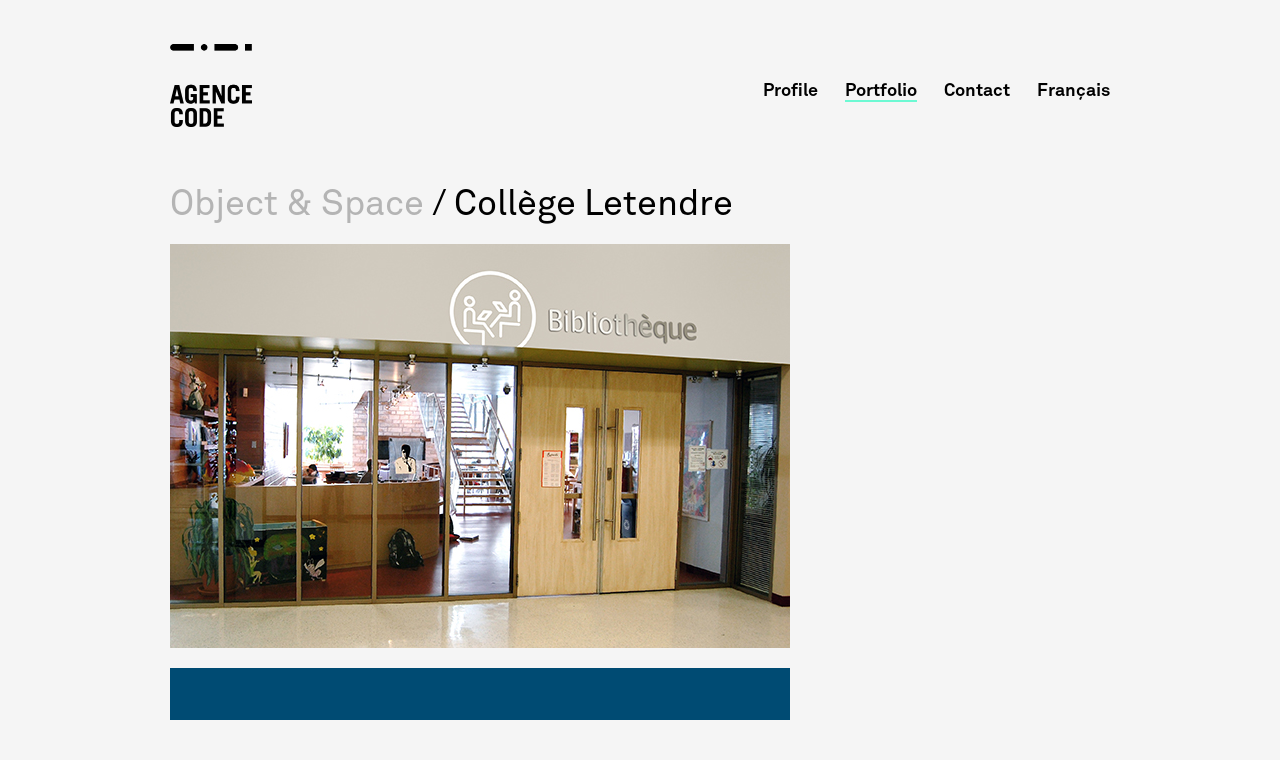

--- FILE ---
content_type: text/html; charset=UTF-8
request_url: http://agencecode.com/en/college-letendre/
body_size: 4445
content:
<!DOCTYPE html>
<html lang="en-US">
<head>
	<meta charset="UTF-8">
	<meta name="viewport" content="width=device-width">
	<meta name="description" content="Agence Code / Studio de design graphique situé à Montréal / Montreal-based graphic design studio">
	<meta name="keywords" content="agence code, code graphisme, design graphique, design, graphique, graphiste, graphistes, conception, conception graphique, graphic, montréal, montreal, branding, identité, identity, visual identity, identity program, publicité, advertising, packaging, emballage, nouveaux médias, web site, website, websites, new media, multimédia, multimedia, interactif, interactive, internet, signalétique, st-laurent, agence, bureau, studio, prix, awards, grafika, portfolio, québec, quebec, canada, logo, logos, symbols, trademark, trademarks, papetrie, stationery, affiche, poster, rapport annuel, annual report, livre, livres, book, books, brochure, dépliant, publication, publications, magazine, magazines, imprimé, print, communications, communication, graphics, créativité, creative, création graphique, création, creation, softimage, téléfilm, digimart, engenuity, féria, mutek, anel, laïka, mbam, musée, bouty, aptmq, csst, avid, pierre chapdelaine, jean lesage, isabel bazinet, andre lavergne">
	<title>Collège Letendre |  AGENCE CODE</title>
	<link rel="profile" href="http://gmpg.org/xfn/11">
	<link rel="pingback" href="http://agencecode.com/k8t2G62v/xmlrpc.php">
	<link rel="shortcut icon" href="http://agencecode.com/k8t2G62v/wp-content/themes/agence-code/images/favicon.ico">
	<link rel="apple-touch-icon" href="http://agencecode.com/k8t2G62v/wp-content/themes/agence-code/images/apple-touch-icon.png">
	<link rel="apple-touch-icon" sizes="72x72" href="http://agencecode.com/k8t2G62v/wp-content/themes/agence-code/images/apple-touch-icon-72x72.png">
	<link rel="apple-touch-icon" sizes="114x114" href="http://agencecode.com/k8t2G62v/wp-content/themes/agence-code/images/apple-touch-icon-114x114.png">
	<meta name='robots' content='max-image-preview:large' />
<link rel="alternate" hreflang="en-us" href="http://agencecode.com/en/college-letendre/" />
<link rel="alternate" hreflang="fr-fr" href="http://agencecode.com/college-letendre/" />
<link rel="alternate" hreflang="x-default" href="http://agencecode.com/college-letendre/" />
<link rel='dns-prefetch' href='//s.w.org' />
<link rel="alternate" type="application/rss+xml" title="AGENCE CODE &raquo; Feed" href="http://agencecode.com/en/feed/" />
<link rel="alternate" type="application/rss+xml" title="AGENCE CODE &raquo; Comments Feed" href="http://agencecode.com/en/comments/feed/" />
<link rel="alternate" type="application/rss+xml" title="AGENCE CODE &raquo; Collège Letendre Comments Feed" href="http://agencecode.com/en/college-letendre/feed/" />
<link rel='stylesheet' id='wp-block-library-css'  href='http://agencecode.com/k8t2G62v/wp-includes/css/dist/block-library/style.min.css?ver=5.9.12' type='text/css' media='all' />
<style id='global-styles-inline-css' type='text/css'>
body{--wp--preset--color--black: #000000;--wp--preset--color--cyan-bluish-gray: #abb8c3;--wp--preset--color--white: #ffffff;--wp--preset--color--pale-pink: #f78da7;--wp--preset--color--vivid-red: #cf2e2e;--wp--preset--color--luminous-vivid-orange: #ff6900;--wp--preset--color--luminous-vivid-amber: #fcb900;--wp--preset--color--light-green-cyan: #7bdcb5;--wp--preset--color--vivid-green-cyan: #00d084;--wp--preset--color--pale-cyan-blue: #8ed1fc;--wp--preset--color--vivid-cyan-blue: #0693e3;--wp--preset--color--vivid-purple: #9b51e0;--wp--preset--gradient--vivid-cyan-blue-to-vivid-purple: linear-gradient(135deg,rgba(6,147,227,1) 0%,rgb(155,81,224) 100%);--wp--preset--gradient--light-green-cyan-to-vivid-green-cyan: linear-gradient(135deg,rgb(122,220,180) 0%,rgb(0,208,130) 100%);--wp--preset--gradient--luminous-vivid-amber-to-luminous-vivid-orange: linear-gradient(135deg,rgba(252,185,0,1) 0%,rgba(255,105,0,1) 100%);--wp--preset--gradient--luminous-vivid-orange-to-vivid-red: linear-gradient(135deg,rgba(255,105,0,1) 0%,rgb(207,46,46) 100%);--wp--preset--gradient--very-light-gray-to-cyan-bluish-gray: linear-gradient(135deg,rgb(238,238,238) 0%,rgb(169,184,195) 100%);--wp--preset--gradient--cool-to-warm-spectrum: linear-gradient(135deg,rgb(74,234,220) 0%,rgb(151,120,209) 20%,rgb(207,42,186) 40%,rgb(238,44,130) 60%,rgb(251,105,98) 80%,rgb(254,248,76) 100%);--wp--preset--gradient--blush-light-purple: linear-gradient(135deg,rgb(255,206,236) 0%,rgb(152,150,240) 100%);--wp--preset--gradient--blush-bordeaux: linear-gradient(135deg,rgb(254,205,165) 0%,rgb(254,45,45) 50%,rgb(107,0,62) 100%);--wp--preset--gradient--luminous-dusk: linear-gradient(135deg,rgb(255,203,112) 0%,rgb(199,81,192) 50%,rgb(65,88,208) 100%);--wp--preset--gradient--pale-ocean: linear-gradient(135deg,rgb(255,245,203) 0%,rgb(182,227,212) 50%,rgb(51,167,181) 100%);--wp--preset--gradient--electric-grass: linear-gradient(135deg,rgb(202,248,128) 0%,rgb(113,206,126) 100%);--wp--preset--gradient--midnight: linear-gradient(135deg,rgb(2,3,129) 0%,rgb(40,116,252) 100%);--wp--preset--duotone--dark-grayscale: url('#wp-duotone-dark-grayscale');--wp--preset--duotone--grayscale: url('#wp-duotone-grayscale');--wp--preset--duotone--purple-yellow: url('#wp-duotone-purple-yellow');--wp--preset--duotone--blue-red: url('#wp-duotone-blue-red');--wp--preset--duotone--midnight: url('#wp-duotone-midnight');--wp--preset--duotone--magenta-yellow: url('#wp-duotone-magenta-yellow');--wp--preset--duotone--purple-green: url('#wp-duotone-purple-green');--wp--preset--duotone--blue-orange: url('#wp-duotone-blue-orange');--wp--preset--font-size--small: 13px;--wp--preset--font-size--medium: 20px;--wp--preset--font-size--large: 36px;--wp--preset--font-size--x-large: 42px;}.has-black-color{color: var(--wp--preset--color--black) !important;}.has-cyan-bluish-gray-color{color: var(--wp--preset--color--cyan-bluish-gray) !important;}.has-white-color{color: var(--wp--preset--color--white) !important;}.has-pale-pink-color{color: var(--wp--preset--color--pale-pink) !important;}.has-vivid-red-color{color: var(--wp--preset--color--vivid-red) !important;}.has-luminous-vivid-orange-color{color: var(--wp--preset--color--luminous-vivid-orange) !important;}.has-luminous-vivid-amber-color{color: var(--wp--preset--color--luminous-vivid-amber) !important;}.has-light-green-cyan-color{color: var(--wp--preset--color--light-green-cyan) !important;}.has-vivid-green-cyan-color{color: var(--wp--preset--color--vivid-green-cyan) !important;}.has-pale-cyan-blue-color{color: var(--wp--preset--color--pale-cyan-blue) !important;}.has-vivid-cyan-blue-color{color: var(--wp--preset--color--vivid-cyan-blue) !important;}.has-vivid-purple-color{color: var(--wp--preset--color--vivid-purple) !important;}.has-black-background-color{background-color: var(--wp--preset--color--black) !important;}.has-cyan-bluish-gray-background-color{background-color: var(--wp--preset--color--cyan-bluish-gray) !important;}.has-white-background-color{background-color: var(--wp--preset--color--white) !important;}.has-pale-pink-background-color{background-color: var(--wp--preset--color--pale-pink) !important;}.has-vivid-red-background-color{background-color: var(--wp--preset--color--vivid-red) !important;}.has-luminous-vivid-orange-background-color{background-color: var(--wp--preset--color--luminous-vivid-orange) !important;}.has-luminous-vivid-amber-background-color{background-color: var(--wp--preset--color--luminous-vivid-amber) !important;}.has-light-green-cyan-background-color{background-color: var(--wp--preset--color--light-green-cyan) !important;}.has-vivid-green-cyan-background-color{background-color: var(--wp--preset--color--vivid-green-cyan) !important;}.has-pale-cyan-blue-background-color{background-color: var(--wp--preset--color--pale-cyan-blue) !important;}.has-vivid-cyan-blue-background-color{background-color: var(--wp--preset--color--vivid-cyan-blue) !important;}.has-vivid-purple-background-color{background-color: var(--wp--preset--color--vivid-purple) !important;}.has-black-border-color{border-color: var(--wp--preset--color--black) !important;}.has-cyan-bluish-gray-border-color{border-color: var(--wp--preset--color--cyan-bluish-gray) !important;}.has-white-border-color{border-color: var(--wp--preset--color--white) !important;}.has-pale-pink-border-color{border-color: var(--wp--preset--color--pale-pink) !important;}.has-vivid-red-border-color{border-color: var(--wp--preset--color--vivid-red) !important;}.has-luminous-vivid-orange-border-color{border-color: var(--wp--preset--color--luminous-vivid-orange) !important;}.has-luminous-vivid-amber-border-color{border-color: var(--wp--preset--color--luminous-vivid-amber) !important;}.has-light-green-cyan-border-color{border-color: var(--wp--preset--color--light-green-cyan) !important;}.has-vivid-green-cyan-border-color{border-color: var(--wp--preset--color--vivid-green-cyan) !important;}.has-pale-cyan-blue-border-color{border-color: var(--wp--preset--color--pale-cyan-blue) !important;}.has-vivid-cyan-blue-border-color{border-color: var(--wp--preset--color--vivid-cyan-blue) !important;}.has-vivid-purple-border-color{border-color: var(--wp--preset--color--vivid-purple) !important;}.has-vivid-cyan-blue-to-vivid-purple-gradient-background{background: var(--wp--preset--gradient--vivid-cyan-blue-to-vivid-purple) !important;}.has-light-green-cyan-to-vivid-green-cyan-gradient-background{background: var(--wp--preset--gradient--light-green-cyan-to-vivid-green-cyan) !important;}.has-luminous-vivid-amber-to-luminous-vivid-orange-gradient-background{background: var(--wp--preset--gradient--luminous-vivid-amber-to-luminous-vivid-orange) !important;}.has-luminous-vivid-orange-to-vivid-red-gradient-background{background: var(--wp--preset--gradient--luminous-vivid-orange-to-vivid-red) !important;}.has-very-light-gray-to-cyan-bluish-gray-gradient-background{background: var(--wp--preset--gradient--very-light-gray-to-cyan-bluish-gray) !important;}.has-cool-to-warm-spectrum-gradient-background{background: var(--wp--preset--gradient--cool-to-warm-spectrum) !important;}.has-blush-light-purple-gradient-background{background: var(--wp--preset--gradient--blush-light-purple) !important;}.has-blush-bordeaux-gradient-background{background: var(--wp--preset--gradient--blush-bordeaux) !important;}.has-luminous-dusk-gradient-background{background: var(--wp--preset--gradient--luminous-dusk) !important;}.has-pale-ocean-gradient-background{background: var(--wp--preset--gradient--pale-ocean) !important;}.has-electric-grass-gradient-background{background: var(--wp--preset--gradient--electric-grass) !important;}.has-midnight-gradient-background{background: var(--wp--preset--gradient--midnight) !important;}.has-small-font-size{font-size: var(--wp--preset--font-size--small) !important;}.has-medium-font-size{font-size: var(--wp--preset--font-size--medium) !important;}.has-large-font-size{font-size: var(--wp--preset--font-size--large) !important;}.has-x-large-font-size{font-size: var(--wp--preset--font-size--x-large) !important;}
</style>
<link rel='stylesheet' id='wpml-legacy-horizontal-list-0-css'  href='//agencecode.com/k8t2G62v/wp-content/plugins/sitepress-multilingual-cms/templates/language-switchers/legacy-list-horizontal/style.min.css?ver=1' type='text/css' media='all' />
<style id='wpml-legacy-horizontal-list-0-inline-css' type='text/css'>
.wpml-ls-statics-shortcode_actions, .wpml-ls-statics-shortcode_actions .wpml-ls-sub-menu, .wpml-ls-statics-shortcode_actions a {border-color:#cdcdcd;}.wpml-ls-statics-shortcode_actions a {color:#444444;background-color:#ffffff;}.wpml-ls-statics-shortcode_actions a:hover,.wpml-ls-statics-shortcode_actions a:focus {color:#000000;background-color:#eeeeee;}.wpml-ls-statics-shortcode_actions .wpml-ls-current-language>a {color:#444444;background-color:#ffffff;}.wpml-ls-statics-shortcode_actions .wpml-ls-current-language:hover>a, .wpml-ls-statics-shortcode_actions .wpml-ls-current-language>a:focus {color:#000000;background-color:#eeeeee;}
</style>
<link rel='stylesheet' id='wpml-menu-item-0-css'  href='//agencecode.com/k8t2G62v/wp-content/plugins/sitepress-multilingual-cms/templates/language-switchers/menu-item/style.min.css?ver=1' type='text/css' media='all' />
<link rel='stylesheet' id='twentythirteen-style-css'  href='http://agencecode.com/k8t2G62v/wp-content/themes/agence-code/style.css?ver=2013-07-18' type='text/css' media='all' />
<script type='text/javascript' src='http://agencecode.com/k8t2G62v/wp-content/plugins/email-obfuscator/rot13.js' id='ai_eo_rot13-js'></script>
<script type='text/javascript' src='http://agencecode.com/k8t2G62v/wp-includes/js/jquery/jquery.min.js?ver=3.6.0' id='jquery-core-js'></script>
<script type='text/javascript' src='http://agencecode.com/k8t2G62v/wp-includes/js/jquery/jquery-migrate.min.js?ver=3.3.2' id='jquery-migrate-js'></script>
<link rel="https://api.w.org/" href="http://agencecode.com/en/wp-json/" /><link rel="alternate" type="application/json" href="http://agencecode.com/en/wp-json/wp/v2/posts/2614" /><link rel="EditURI" type="application/rsd+xml" title="RSD" href="http://agencecode.com/k8t2G62v/xmlrpc.php?rsd" />
<link rel="wlwmanifest" type="application/wlwmanifest+xml" href="http://agencecode.com/k8t2G62v/wp-includes/wlwmanifest.xml" /> 
<meta name="generator" content="WordPress 5.9.12" />
<link rel="canonical" href="http://agencecode.com/en/college-letendre/" />
<link rel='shortlink' href='http://agencecode.com/en/?p=2614' />
<link rel="alternate" type="application/json+oembed" href="http://agencecode.com/en/wp-json/oembed/1.0/embed?url=http%3A%2F%2Fagencecode.com%2Fen%2Fcollege-letendre%2F" />
<link rel="alternate" type="text/xml+oembed" href="http://agencecode.com/en/wp-json/oembed/1.0/embed?url=http%3A%2F%2Fagencecode.com%2Fen%2Fcollege-letendre%2F&#038;format=xml" />
<meta name="generator" content="WPML ver:4.5.5 stt:1,4;" />
	<script type="text/javascript">
		var _gaq = _gaq || [];
		_gaq.push(['_setAccount', 'UA-6152230-3']);
		_gaq.push(['_trackPageview']);
		(function() {
			var ga = document.createElement('script'); ga.type = 'text/javascript'; ga.async = true;
			ga.src = ('https:' == document.location.protocol ? 'https://ssl' : 'http://www') + '.google-analytics.com/ga.js';
			var s = document.getElementsByTagName('script')[0];
		s.parentNode.insertBefore(ga, s);
		})();
	</script>
</head>
<body class="post-template-default single single-post postid-2614 single-format-standard">
	<div class="container">
		<div id="header" class="sixteen columns">
			<a href="http://agencecode.com/en/" id="logo">AGENCE CODE</a>
			<div class="menu-menu-en-container"><ul id="menu-menu-en" class="nav-menu"><li id="menu-item-66" class="menu-item menu-item-type-post_type menu-item-object-page menu-item-66"><a href="http://agencecode.com/en/profile/">Profile</a></li>
<li id="menu-item-1268" class="menu-item menu-item-type-post_type menu-item-object-page menu-item-1268"><a href="http://agencecode.com/en/portfolio-2/">Portfolio</a></li>
<li id="menu-item-64" class="menu-item menu-item-type-post_type menu-item-object-page menu-item-64"><a href="http://agencecode.com/en/contact/">Contact</a></li>
<li id="menu-item-wpml-ls-12-en" class="menu-item-language menu-item-language-current menu-item wpml-ls-slot-12 wpml-ls-item wpml-ls-item-en wpml-ls-current-language wpml-ls-menu-item wpml-ls-first-item menu-item-type-wpml_ls_menu_item menu-item-object-wpml_ls_menu_item menu-item-wpml-ls-12-en"><a title="English" href="http://agencecode.com/en/college-letendre/"><span class="wpml-ls-native" lang="en">English</span></a></li>
<li id="menu-item-wpml-ls-12-fr" class="menu-item-language menu-item wpml-ls-slot-12 wpml-ls-item wpml-ls-item-fr wpml-ls-menu-item wpml-ls-last-item menu-item-type-wpml_ls_menu_item menu-item-object-wpml_ls_menu_item menu-item-wpml-ls-12-fr"><a title="Français" href="http://agencecode.com/college-letendre/"><span class="wpml-ls-native" lang="fr">Français</span></a></li>
</ul></div>		</div>
		<div id="single" class="two-thirds column">
				<div id="singletitle">
		<a href="http://agencecode.com/en/category/object-space/">Object &amp; Space</a> / Collège Letendre		</div>
		<p><img src="http://agencecode.com/k8t2G62v/wp-content/uploads/2019/04/Letendre_biblio_web.jpg" alt="" width="620" height="404" class="alignnone size-full wp-image-2596" srcset="http://agencecode.com/k8t2G62v/wp-content/uploads/2019/04/Letendre_biblio_web.jpg 620w, http://agencecode.com/k8t2G62v/wp-content/uploads/2019/04/Letendre_biblio_web-300x195.jpg 300w" sizes="(max-width: 620px) 100vw, 620px" /></p>
<p><img loading="lazy" src="http://agencecode.com/k8t2G62v/wp-content/uploads/2019/04/Letendre_icones_web.jpg" alt="" width="620" height="287" class="alignnone size-full wp-image-2602" srcset="http://agencecode.com/k8t2G62v/wp-content/uploads/2019/04/Letendre_icones_web.jpg 620w, http://agencecode.com/k8t2G62v/wp-content/uploads/2019/04/Letendre_icones_web-300x139.jpg 300w" sizes="(max-width: 620px) 100vw, 620px" /></p>
<p><img loading="lazy" src="http://agencecode.com/k8t2G62v/wp-content/uploads/2019/04/Letendre_cafétéria_web.jpg" alt="" width="620" height="689" class="alignnone size-full wp-image-2598" srcset="http://agencecode.com/k8t2G62v/wp-content/uploads/2019/04/Letendre_cafétéria_web.jpg 620w, http://agencecode.com/k8t2G62v/wp-content/uploads/2019/04/Letendre_cafétéria_web-270x300.jpg 270w" sizes="(max-width: 620px) 100vw, 620px" /></p>
<p><img loading="lazy" src="http://agencecode.com/k8t2G62v/wp-content/uploads/2019/04/Letendre_signalisationA_web.jpg" alt="" width="620" height="661" class="alignnone size-full wp-image-2608" srcset="http://agencecode.com/k8t2G62v/wp-content/uploads/2019/04/Letendre_signalisationA_web.jpg 620w, http://agencecode.com/k8t2G62v/wp-content/uploads/2019/04/Letendre_signalisationA_web-281x300.jpg 281w" sizes="(max-width: 620px) 100vw, 620px" /></p>
<p><img loading="lazy" src="http://agencecode.com/k8t2G62v/wp-content/uploads/2019/04/Letendre_panneau_web.jpg" alt="" width="620" height="347" class="alignnone size-full wp-image-2604" srcset="http://agencecode.com/k8t2G62v/wp-content/uploads/2019/04/Letendre_panneau_web.jpg 620w, http://agencecode.com/k8t2G62v/wp-content/uploads/2019/04/Letendre_panneau_web-300x168.jpg 300w" sizes="(max-width: 620px) 100vw, 620px" /></p>
<p><img loading="lazy" src="http://agencecode.com/k8t2G62v/wp-content/uploads/2019/04/Letendre_signalisationB_web.jpg" alt="" width="620" height="513" class="alignnone size-full wp-image-2610" srcset="http://agencecode.com/k8t2G62v/wp-content/uploads/2019/04/Letendre_signalisationB_web.jpg 620w, http://agencecode.com/k8t2G62v/wp-content/uploads/2019/04/Letendre_signalisationB_web-300x248.jpg 300w" sizes="(max-width: 620px) 100vw, 620px" /></p>
<p><img loading="lazy" src="http://agencecode.com/k8t2G62v/wp-content/uploads/2019/04/Letendre_gymnase_web.jpg" alt="" width="620" height="802" class="alignnone size-full wp-image-2600" srcset="http://agencecode.com/k8t2G62v/wp-content/uploads/2019/04/Letendre_gymnase_web.jpg 620w, http://agencecode.com/k8t2G62v/wp-content/uploads/2019/04/Letendre_gymnase_web-232x300.jpg 232w" sizes="(max-width: 620px) 100vw, 620px" /><br />
&nbsp;<br />
Signage for a private secondary school in Laval<br />
&nbsp;</p>
<div id="social">Share: 			<a target="_blank" href="http://www.facebook.com/sharer.php?u=http://agencecode.com/en/college-letendre/&t=Collège Letendre">Facebook</a>,
			<a href="http://twitter.com/share?text=Collège Letendre&url=http://agencecode.com/en/college-letendre/" rel="nofollow" target="_blank">Twitter</a>
		</div><div id="precedent"><a href="http://agencecode.com/en/genetec-2/" rel="next">< Previous</a></div><div id="suivant"><a href="http://agencecode.com/en/bouty-object-space/" rel="prev">Next ></a></div>		</div>
		<div class="one-third column"></div>
		<br class="clear" />
		<div id="footer" class="sixteen columns">
			&copy; 2026 Agence Code <a href="http://christianthibault.com/" title="Christian Thibault, réalisateur de projets internet" target="_blank" id="ct">☺</a>
		</div>
	</div><!-- container -->
	<script type='text/javascript' src='http://agencecode.com/k8t2G62v/wp-content/themes/agence-code/js/functions.js?ver=2013-07-18' id='twentythirteen-script-js'></script>
</body>
</html>

--- FILE ---
content_type: text/css
request_url: http://agencecode.com/k8t2G62v/wp-content/themes/agence-code/style.css?ver=2013-07-18
body_size: 4939
content:
/*
Theme Name: AGENCE CODE
Author: Martin Poirier et Christian Thibault
Author URI: http://christianthibault.com/
Text Domain: agencecode
*/

/*
* Skeleton V1.2
* Copyright 2011, Dave Gamache
* www.getskeleton.com
* Free to use under the MIT license.
* http://www.opensource.org/licenses/mit-license.php
* 6/20/2012
*/


/* #Reset & Basics (Inspired by E. Meyers)
================================================== */
	html, body, div, span, applet, object, iframe, h1, h2, h3, h4, h5, h6, p, blockquote, pre, a, abbr, acronym, address, big, cite, code, del, dfn, em, img, ins, kbd, q, s, samp, small, strike, strong, sub, sup, tt, var, b, u, i, center, dl, dt, dd, ol, ul, li, fieldset, form, label, legend, table, caption, tbody, tfoot, thead, tr, th, td, article, aside, canvas, details, embed, figure, figcaption, footer, header, hgroup, menu, nav, output, ruby, section, summary, time, mark, audio, video {
		margin: 0;
		padding: 0;
		border: 0;
		font-size: 100%;
		font: inherit;
		vertical-align: baseline; }
	article, aside, details, figcaption, figure, footer, header, hgroup, menu, nav, section {
		display: block; }
	body {
		line-height: 1; }
	ol, ul {
		list-style: none; }
	blockquote, q {
		quotes: none; }
	blockquote:before, blockquote:after,
	q:before, q:after {
		content: '';
		content: none; }
	table {
		border-collapse: collapse;
		border-spacing: 0; }


/* #Images
================================================== */

	img.scale-with-grid {
		max-width: 100%;
		height: auto; }


/* #Buttons
================================================== */

	.button,
	button,
	input[type="submit"],
	input[type="reset"],
	input[type="button"] {
		background: #eee; /* Old browsers */
		background: #eee -moz-linear-gradient(top, rgba(255,255,255,.2) 0%, rgba(0,0,0,.2) 100%); /* FF3.6+ */
		background: #eee -webkit-gradient(linear, left top, left bottom, color-stop(0%,rgba(255,255,255,.2)), color-stop(100%,rgba(0,0,0,.2))); /* Chrome,Safari4+ */
		background: #eee -webkit-linear-gradient(top, rgba(255,255,255,.2) 0%,rgba(0,0,0,.2) 100%); /* Chrome10+,Safari5.1+ */
		background: #eee -o-linear-gradient(top, rgba(255,255,255,.2) 0%,rgba(0,0,0,.2) 100%); /* Opera11.10+ */
		background: #eee -ms-linear-gradient(top, rgba(255,255,255,.2) 0%,rgba(0,0,0,.2) 100%); /* IE10+ */
		background: #eee linear-gradient(top, rgba(255,255,255,.2) 0%,rgba(0,0,0,.2) 100%); /* W3C */
	  border: 1px solid #aaa;
	  border-top: 1px solid #ccc;
	  border-left: 1px solid #ccc;
	  -moz-border-radius: 3px;
	  -webkit-border-radius: 3px;
	  border-radius: 3px;
	  color: #444;
	  display: inline-block;
	  font-size: 11px;
	  font-weight: bold;
	  text-decoration: none;
	  text-shadow: 0 1px rgba(255, 255, 255, .75);
	  cursor: pointer;
	  margin-bottom: 20px;
	  line-height: normal;
	  padding: 8px 10px;
	  font-family: "HelveticaNeue", "Helvetica Neue", Helvetica, Arial, sans-serif; }

	.button:hover,
	button:hover,
	input[type="submit"]:hover,
	input[type="reset"]:hover,
	input[type="button"]:hover {
		color: #222;
		background: #ddd; /* Old browsers */
		background: #ddd -moz-linear-gradient(top, rgba(255,255,255,.3) 0%, rgba(0,0,0,.3) 100%); /* FF3.6+ */
		background: #ddd -webkit-gradient(linear, left top, left bottom, color-stop(0%,rgba(255,255,255,.3)), color-stop(100%,rgba(0,0,0,.3))); /* Chrome,Safari4+ */
		background: #ddd -webkit-linear-gradient(top, rgba(255,255,255,.3) 0%,rgba(0,0,0,.3) 100%); /* Chrome10+,Safari5.1+ */
		background: #ddd -o-linear-gradient(top, rgba(255,255,255,.3) 0%,rgba(0,0,0,.3) 100%); /* Opera11.10+ */
		background: #ddd -ms-linear-gradient(top, rgba(255,255,255,.3) 0%,rgba(0,0,0,.3) 100%); /* IE10+ */
		background: #ddd linear-gradient(top, rgba(255,255,255,.3) 0%,rgba(0,0,0,.3) 100%); /* W3C */
	  border: 1px solid #888;
	  border-top: 1px solid #aaa;
	  border-left: 1px solid #aaa; }

	.button:active,
	button:active,
	input[type="submit"]:active,
	input[type="reset"]:active,
	input[type="button"]:active {
		border: 1px solid #666;
		background: #ccc; /* Old browsers */
		background: #ccc -moz-linear-gradient(top, rgba(255,255,255,.35) 0%, rgba(10,10,10,.4) 100%); /* FF3.6+ */
		background: #ccc -webkit-gradient(linear, left top, left bottom, color-stop(0%,rgba(255,255,255,.35)), color-stop(100%,rgba(10,10,10,.4))); /* Chrome,Safari4+ */
		background: #ccc -webkit-linear-gradient(top, rgba(255,255,255,.35) 0%,rgba(10,10,10,.4) 100%); /* Chrome10+,Safari5.1+ */
		background: #ccc -o-linear-gradient(top, rgba(255,255,255,.35) 0%,rgba(10,10,10,.4) 100%); /* Opera11.10+ */
		background: #ccc -ms-linear-gradient(top, rgba(255,255,255,.35) 0%,rgba(10,10,10,.4) 100%); /* IE10+ */
		background: #ccc linear-gradient(top, rgba(255,255,255,.35) 0%,rgba(10,10,10,.4) 100%); /* W3C */ }

	.button.full-width,
	button.full-width,
	input[type="submit"].full-width,
	input[type="reset"].full-width,
	input[type="button"].full-width {
		width: 100%;
		padding-left: 0 !important;
		padding-right: 0 !important;
		text-align: center; }

	/* Fix for odd Mozilla border & padding issues */
	button::-moz-focus-inner,
	input::-moz-focus-inner {
    border: 0;
    padding: 0;
	}


/* #Forms
================================================== */

	form {
		margin-bottom: 20px; }
	fieldset {
		margin-bottom: 20px; }
	input[type="text"],
	input[type="password"],
	input[type="email"],
	textarea,
	select {
		border: 1px solid #ccc;
		padding: 6px 4px;
		outline: none;
		-moz-border-radius: 2px;
		-webkit-border-radius: 2px;
		border-radius: 2px;
		font: 13px "HelveticaNeue", "Helvetica Neue", Helvetica, Arial, sans-serif;
		color: #777;
		margin: 0;
		width: 210px;
		max-width: 100%;
		display: block;
		margin-bottom: 20px;
		background: #fff; }
	select {
		padding: 0; }
	input[type="text"]:focus,
	input[type="password"]:focus,
	input[type="email"]:focus,
	textarea:focus {
		border: 1px solid #aaa;
 		color: #444;
 		-moz-box-shadow: 0 0 3px rgba(0,0,0,.2);
		-webkit-box-shadow: 0 0 3px rgba(0,0,0,.2);
		box-shadow:  0 0 3px rgba(0,0,0,.2); }
	textarea {
		min-height: 60px; }
	label,
	legend {
		display: block;
		font-weight: bold;
		font-size: 13px;  }
	select {
		width: 220px; }
	input[type="checkbox"] {
		display: inline; }
	label span,
	legend span {
		font-weight: normal;
		font-size: 13px;
		color: #444; }


/* #Base 960 Grid
================================================== */

    .container                                  { position: relative; width: 960px; margin: 0 auto; padding: 0; }
    .container .column,
    .container .columns                         { float: left; display: inline; margin-left: 10px; margin-right: 10px; }
    .row                                        { margin-bottom: 20px; }

    /* Nested Column Classes */
    .column.alpha, .columns.alpha               { margin-left: 0; }
    .column.omega, .columns.omega               { margin-right: 0; }

    /* Base Grid */
    .container .one.column,
    .container .one.columns                     { width: 40px;  }
    .container .two.columns                     { width: 100px; }
    .container .three.columns                   { width: 160px; }
    .container .four.columns                    { width: 220px; }
    .container .five.columns                    { width: 280px; }
    .container .six.columns                     { width: 340px; }
    .container .seven.columns                   { width: 400px; }
    .container .eight.columns                   { width: 460px; }
    .container .nine.columns                    { width: 520px; }
    .container .ten.columns                     { width: 580px; }
    .container .eleven.columns                  { width: 640px; }
    .container .twelve.columns                  { width: 700px; }
    .container .thirteen.columns                { width: 760px; }
    .container .fourteen.columns                { width: 820px; }
    .container .fifteen.columns                 { width: 880px; }
    .container .sixteen.columns                 { width: 940px; }

    .container .one-third.column                { width: 300px; }
    .container .two-thirds.column               { width: 620px; }

    /* Offsets */
    .container .offset-by-one                   { padding-left: 60px;  }
    .container .offset-by-two                   { padding-left: 120px; }
    .container .offset-by-three                 { padding-left: 180px; }
    .container .offset-by-four                  { padding-left: 240px; }
    .container .offset-by-five                  { padding-left: 300px; }
    .container .offset-by-six                   { padding-left: 360px; }
    .container .offset-by-seven                 { padding-left: 420px; }
    .container .offset-by-eight                 { padding-left: 480px; }
    .container .offset-by-nine                  { padding-left: 540px; }
    .container .offset-by-ten                   { padding-left: 600px; }
    .container .offset-by-eleven                { padding-left: 660px; }
    .container .offset-by-twelve                { padding-left: 720px; }
    .container .offset-by-thirteen              { padding-left: 780px; }
    .container .offset-by-fourteen              { padding-left: 840px; }
    .container .offset-by-fifteen               { padding-left: 900px; }



/* #Tablet (Portrait)
================================================== */

    /* Note: Design for a width of 768px */

    @media only screen and (min-width: 768px) and (max-width: 959px) {
        .container                                  { width: 768px; }
        .container .column,
        .container .columns                         { margin-left: 10px; margin-right: 10px;  }
        .column.alpha, .columns.alpha               { margin-left: 0; margin-right: 10px; }
        .column.omega, .columns.omega               { margin-right: 0; margin-left: 10px; }
        .alpha.omega                                { margin-left: 0; margin-right: 0; }

        .container .one.column,
        .container .one.columns                     { width: 28px; }
        .container .two.columns                     { width: 76px; }
        .container .three.columns                   { width: 124px; }
        .container .four.columns                    { width: 172px; }
        .container .five.columns                    { width: 220px; }
        .container .six.columns                     { width: 268px; }
        .container .seven.columns                   { width: 316px; }
        .container .eight.columns                   { width: 364px; }
        .container .nine.columns                    { width: 412px; }
        .container .ten.columns                     { width: 460px; }
        .container .eleven.columns                  { width: 508px; }
        .container .twelve.columns                  { width: 556px; }
        .container .thirteen.columns                { width: 604px; }
        .container .fourteen.columns                { width: 652px; }
        .container .fifteen.columns                 { width: 700px; }
        .container .sixteen.columns                 { width: 748px; }

        .container .one-third.column                { width: 236px; }
        .container .two-thirds.column               { width: 492px; }

        /* Offsets */
        .container .offset-by-one                   { padding-left: 48px; }
        .container .offset-by-two                   { padding-left: 96px; }
        .container .offset-by-three                 { padding-left: 144px; }
        .container .offset-by-four                  { padding-left: 192px; }
        .container .offset-by-five                  { padding-left: 240px; }
        .container .offset-by-six                   { padding-left: 288px; }
        .container .offset-by-seven                 { padding-left: 336px; }
        .container .offset-by-eight                 { padding-left: 384px; }
        .container .offset-by-nine                  { padding-left: 432px; }
        .container .offset-by-ten                   { padding-left: 480px; }
        .container .offset-by-eleven                { padding-left: 528px; }
        .container .offset-by-twelve                { padding-left: 576px; }
        .container .offset-by-thirteen              { padding-left: 624px; }
        .container .offset-by-fourteen              { padding-left: 672px; }
        .container .offset-by-fifteen               { padding-left: 720px; }
    }


/*  #Mobile (Portrait)
================================================== */

    /* Note: Design for a width of 320px */

    @media only screen and (max-width: 767px) {
        .container { width: 300px; }
        .container .columns,
        .container .column { margin: 0; }

        .container .one.column,
        .container .one.columns,
        .container .two.columns,
        .container .three.columns,
        .container .four.columns,
        .container .five.columns,
        .container .six.columns,
        .container .seven.columns,
        .container .eight.columns,
        .container .nine.columns,
        .container .ten.columns,
        .container .eleven.columns,
        .container .twelve.columns,
        .container .thirteen.columns,
        .container .fourteen.columns,
        .container .fifteen.columns,
        .container .sixteen.columns,
        .container .one-third.column,
        .container .two-thirds.column  { width: 300px; }

        /* Offsets */
        .container .offset-by-one,
        .container .offset-by-two,
        .container .offset-by-three,
        .container .offset-by-four,
        .container .offset-by-five,
        .container .offset-by-six,
        .container .offset-by-seven,
        .container .offset-by-eight,
        .container .offset-by-nine,
        .container .offset-by-ten,
        .container .offset-by-eleven,
        .container .offset-by-twelve,
        .container .offset-by-thirteen,
        .container .offset-by-fourteen,
        .container .offset-by-fifteen { padding-left: 0; }

    }


/* #Mobile (Landscape)
================================================== */

    /* Note: Design for a width of 480px */

    @media only screen and (min-width: 480px) and (max-width: 767px) {
        .container { width: 420px; }
        .container .columns,
        .container .column { margin: 0; }

        .container .one.column,
        .container .one.columns,
        .container .two.columns,
        .container .three.columns,
        .container .four.columns,
        .container .five.columns,
        .container .six.columns,
        .container .seven.columns,
        .container .eight.columns,
        .container .nine.columns,
        .container .ten.columns,
        .container .eleven.columns,
        .container .twelve.columns,
        .container .thirteen.columns,
        .container .fourteen.columns,
        .container .fifteen.columns,
        .container .sixteen.columns,
        .container .one-third.column,
        .container .two-thirds.column { width: 420px; }
    }


/* #Clearing
================================================== */

    /* Self Clearing Goodness */
    .container:after { content: "\0020"; display: block; height: 0; clear: both; visibility: hidden; }

    /* Use clearfix class on parent to clear nested columns,
    or wrap each row of columns in a <div class="row"> */
    .clearfix:before,
    .clearfix:after,
    .row:before,
    .row:after {
      content: '\0020';
      display: block;
      overflow: hidden;
      visibility: hidden;
      width: 0;
      height: 0; }
    .row:after,
    .clearfix:after {
      clear: both; }
    .row,
    .clearfix {
      zoom: 1; }

    /* You can also use a <br class="clear" /> to clear columns */
    .clear {
      clear: both;
      display: block;
      overflow: hidden;
      visibility: hidden;
      width: 0;
      height: 0;
    }


/* #Site Styles
================================================== */

body { background: #f5f5f5; font-family: 'AkkuratStdReg', Helvetica, sans-serif; color: #000; font-size: 18px; -webkit-font-smoothing: antialiased; -webkit-text-size-adjust: 100%; }
b, strong { font-family: 'AkkuratStdBold', Helvetica, sans-serif; }
.super { font-size: 12px; vertical-align: top; position: relative; top: -0.5em; }
::selection { background: #6df9d3; /* Safari */ }
::-moz-selection { background: #6df9d3; /* Firefox */ }
#header { margin-bottom: 58px; }
#logo { float: left; width: 270px; height: 112px; background-image: url(images/agence-code-2x.png); background-size: 270px 224px; background-repeat: no-repeat; background-position: 0 0; text-indent: 100%; white-space: nowrap; overflow: hidden; margin: 15px 0 0; }
/*#logo:hover { background-position: 0 -112px; }*/
.menu-categories-en-container, 
.menu-categories-fr-container { margin: 48px 0 39px; line-height: 32px; }
.menu-menu-en-container, 
.menu-menu-fr-container { float: right; margin: 82px 0 0; }
.menu-categories-en-container ul, 
.menu-categories-fr-container ul { display: block; text-align: center; }
.menu-menu-en-container ul li, 
.menu-menu-fr-container ul li { float: left; margin: 0 0 0 27px; }
.menu-categories-en-container ul li, 
.menu-categories-fr-container ul li { display: inline-block; margin: 0 13px 0; }
.menu-menu-en-container ul li a, 
.menu-menu-fr-container ul li a, 
.menu-categories-en-container ul li a, 
.menu-categories-fr-container ul li a { font-family: 'AkkuratStdBold', Helvetica, sans-serif; text-decoration: none; color: #000; }
body.single .menu-menu-en-container ul li:nth-child(2) a, 
body.single .menu-menu-fr-container ul li:nth-child(2) a, 
body.category .menu-menu-en-container ul li:nth-child(2) a, 
body.category .menu-menu-fr-container ul li:nth-child(2) a, 
.menu-menu-en-container ul li.current-menu-item a, 
.menu-menu-fr-container ul li.current-menu-item a, 
.menu-menu-en-container ul li a:hover, 
.menu-menu-fr-container ul li a:hover, 
.menu-categories-en-container ul li.current-menu-item a, 
.menu-categories-fr-container ul li.current-menu-item a, 
.menu-categories-en-container ul li a:hover, 
.menu-categories-fr-container ul li a:hover { border-bottom: 2px #6df9d3 solid; }
ul.nav-menu li.wpml-ls-current-language { display: none; }
.menu-menu-en-container ul li:last-child ul, 
.menu-menu-fr-container ul li:last-child ul, 
.menu-menu-en-container ul li:last-child ul li, 
.menu-menu-fr-container ul li:last-child ul li { margin: 0; font-size: 100%; }
.menu-menu-en-container ul li:last-child ul li a, 
.menu-menu-fr-container ul li:last-child ul li a { display: inline-block; }
#texte { font-size: 29px; line-height: 36px; margin: 0 10px 30px; }
#texte p { margin-bottom: 36px; }
#texte a { color: #000; text-decoration: none; border-bottom: 2px #6df9d3 solid; }
.double, 
.simple { margin-bottom: 16px; }
.double a, 
.simple a { position: relative; display: block; text-decoration: none; color: #000; }
.double a { width: 620px; height: 409px; } 
.simple a { width: 300px; height: 409px; }
.double a img, 
.simple a img { width: 100%; }
.double a .legende, 
.simple a .legende { 
    font-family: 'AkkuratStdBold', Helvetica, sans-serif; 
    padding: 7px 0 0;
    -webkit-transition: all 0.3s ease-in-out;
    -moz-transition: all 0.3s ease-in-out;
    -o-transition: all 0.3s ease-in-out;
    -ms-transition: all 0.3s ease-in-out;
    transition: all 0.3s ease-in-out;
    opacity: 1;
    filter: alpha(opacity=100);
}
.double a:hover .legende, 
.simple a:hover .legende { opacity: 0; filter: alpha(opacity=0); }
.double a .survol, 
.simple a .survol { 
    position: absolute; 
    overflow: hidden; 
    height: 351px; 
    line-height: 351px;
    left: 0; 
    top: 0; 
    text-align: center; 
    background-image: url(images/vert.png); 
    font-size: 36px;
    -webkit-transition: all 0.3s ease-in-out;
    -moz-transition: all 0.3s ease-in-out;
    -o-transition: all 0.3s ease-in-out;
    -ms-transition: all 0.3s ease-in-out;
    transition: all 0.3s ease-in-out;
    opacity: 0;
    filter: alpha(opacity=0);
}
.double a .survol { width: 620px; } 
.simple a .survol { width: 300px; }
.double a:hover .survol, 
.simple a:hover .survol { opacity: 1; filter: alpha(opacity=100); }
.simple .vignette { width: 300px; height: 351px; background-repeat: no-repeat; background-size: 619px 351px; }
#singletitle { font-size: 36px; line-height: 40px; margin: 0 0 19px 0; }
#singletitle a { color: #b4b4b4; text-decoration: none; }
#singletitle a:hover { color: #000; border-bottom: 2px #6df9d3 solid; }
.titresimple { padding: 0 0 0 10px; }
#single p { font-family: 'AkkuratStdBold', Helvetica, sans-serif; font-size: 20px; line-height: 27px; margin: 0 0 12px; }
#single p a, 
#single #social a { color: #000; text-decoration: none; border-bottom: 2px #6df9d3 solid; }
#single #social { margin: 20px 0 80px; } 
#single #social, 
#single #social a { font-family: 'AkkuratStdBold', Helvetica, sans-serif; }
#single #precedent { float: left; } 
#single #suivant { float: right; }
#single #precedent a, 
#single #suivant a { font-family: 'AkkuratStdBold', Helvetica, sans-serif; color: #000; text-decoration: none; }
#single #precedent a:hover, 
#single #suivant a:hover { border-bottom: 2px #6df9d3 solid; }
#footer { margin-top: 38px; margin-bottom: 61px; text-align: right; font-family: 'AkkuratStdBold', Helvetica, sans-serif; font-size: 14px; }
#footer #ct { color: #ccc; text-decoration:none; margin-left: 12px; }
#footer #ct:hover { color: #000; }

body.page-template-contact-php { background-color: #1e1e1e; }
body.page-template-contact-php #logo { background-image: url(images/agence-code-inverse-2x.png); }
body.page-template-contact-php .menu-menu-en-container a, 
body.page-template-contact-php .menu-menu-fr-container a, 
body.page-template-contact-php #texte, 
body.page-template-contact-php #texte p, 
body.page-template-contact-php #texte a, 
body.page-template-contact-php #footer, 
body.page-template-contact-php #footer #ct:hover { color: #fafafa; }
body.page-template-contact-php #footer #ct { color: #333; }




/* #Media Queries
================================================== */

/* #Tablet (Portrait) width of 768px */
@media only screen and (min-width: 768px) and (max-width: 959px) {
    .double a { width: 492px; height: 329px; } 
    .simple a { width: 236px; height: 329px; }
    .double a img { height: 273px; }
    .double a .survol { width: 492px; height: 273px; line-height: 273px; } 
    .simple a .survol { width: 236px; height: 273px; line-height: 273px; }
    .simple .vignette { width: 236px; height: 273px; background-size: 487px 273px; }
    #single p img { width: 100%; height: auto; }
}

/* #Mobile (Landscape) width of 480px */
@media only screen and (min-width: 480px) and (max-width: 767px) {
	#header { height: 253px; }
    #singletitle { margin: 0 0 19px 0; }
    .titresimple { padding: 0; }
    .double a,  
    .simple a { width: 420px; height: 298px; }
    .double a .survol,  
    .simple a .survol { width: 420px; height: 235px; line-height: 235px; }
    .double a img { width: 420px; height: 235px; }
    .simple .vignette { width: 420px; height: 235px; background-size: 420px 235px; }
    #texte { font-size: 26px; line-height: 33px; margin: 0 0 40px; }
	.menu-menu-en-container, 
	.menu-menu-fr-container { float: right; margin: 85px 0 0; }
	.menu-menu-en-container ul li, 
	.menu-menu-fr-container ul li { float: none; margin: 0 0 18px; }
	.menu-menu-en-container ul li a, 
	.menu-menu-fr-container ul li a { font-size: 24px; }
    #single p img { width: 100%; height: auto; }
}

/*  #Mobile (Portrait) width of 320px */
@media only screen and (max-width: 480px) {
	#header { height: 253px; }
    #singletitle { font-size: 36px; line-height: 40px; margin: 0 0 19px 0; }
    .titresimple { padding: 0; }
    .double a,  
    .simple a { width: 300px; height: 244px; }
    .double a .survol,  
    .simple a .survol { width: 300px; height: 168px; line-height: 168px; }
    .simple .vignette { width: 300px; height: 168px; background-size: 300px 168px; }
    .double a img { width: 300px; height: 168px; }
    #logo { width: 84px; height: 112px; background-image: url(images/agence-code-mobile-2x.png); background-size: 84px 112px; }
	body.page-template-contact-php #logo { background-image: url(images/agence-code-mobile-inverse-2x.png);  }
    #logo:hover { background-position: 0 0; }
    #texte { font-size: 26px; line-height: 33px; margin: 0 0 40px; }
	.menu-menu-en-container, 
	.menu-menu-fr-container { float: right; margin: 85px 0 0; }
	.menu-menu-en-container ul li, 
	.menu-menu-fr-container ul li { float: none; margin: 0 0 18px; }
	.menu-menu-en-container ul li a, 
	.menu-menu-fr-container ul li a { font-size: 24px; }
    #single p img { width: 100%; height: auto; }

}

/* #Font-Face
================================================== */

@font-face {
    font-family: 'AkkuratStdReg';
    src: url('fonts/akkurat_std_regular.eot');
    src: url('fonts/akkurat_std_regular.eot?#iefix') format('embedded-opentype'),
         url('fonts/akkurat_std_regular.woff') format('woff'),
         url('fonts/akkurat_std_regular.ttf') format('truetype'),
         url('fonts/akkurat_std_regular.svg#AkkuratStdReg') format('svg');
    font-weight: normal;
    font-style: normal;
}
@font-face {
    font-family: 'AkkuratStdBold';
    src: url('fonts/akkurat_std_bold.eot');
    src: url('fonts/akkurat_std_bold.eot?#iefix') format('embedded-opentype'),
         url('fonts/akkurat_std_bold.woff') format('woff'),
         url('fonts/akkurat_std_bold.ttf') format('truetype'),
         url('fonts/proxima_nova_reg_it-webfont.svg#AkkuratStdBold') format('svg');
    font-weight: normal;
    font-style: normal;
}
